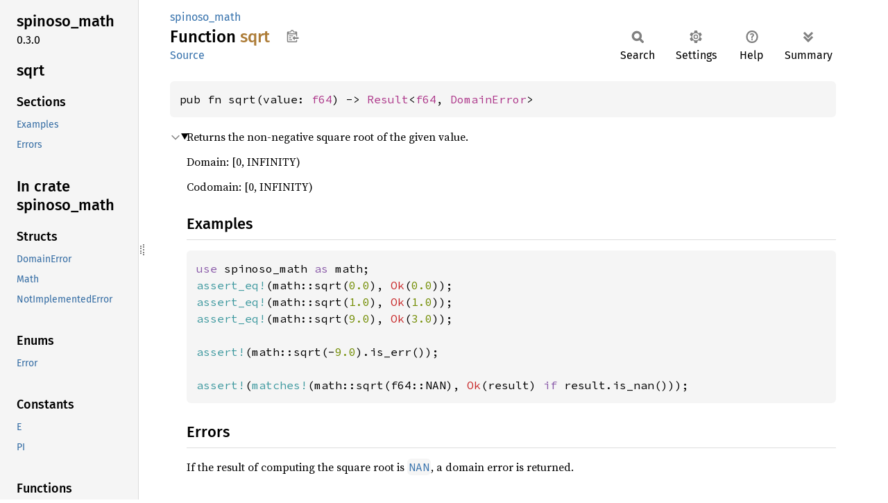

--- FILE ---
content_type: text/html; charset=utf-8
request_url: https://artichoke.github.io/artichoke/spinoso_math/fn.sqrt.html
body_size: 1600
content:
<!DOCTYPE html><html lang="en"><head><meta charset="utf-8"><meta name="viewport" content="width=device-width, initial-scale=1.0"><meta name="generator" content="rustdoc"><meta name="description" content="Returns the non-negative square root of the given value."><title>sqrt in spinoso_math - Rust</title><script>if(window.location.protocol!=="file:")document.head.insertAdjacentHTML("beforeend","SourceSerif4-Regular-6b053e98.ttf.woff2,FiraSans-Italic-81dc35de.woff2,FiraSans-Regular-0fe48ade.woff2,FiraSans-MediumItalic-ccf7e434.woff2,FiraSans-Medium-e1aa3f0a.woff2,SourceCodePro-Regular-8badfe75.ttf.woff2,SourceCodePro-Semibold-aa29a496.ttf.woff2".split(",").map(f=>`<link rel="preload" as="font" type="font/woff2"href="../static.files/${f}">`).join(""))</script><link rel="stylesheet" href="../static.files/normalize-9960930a.css"><link rel="stylesheet" href="../static.files/rustdoc-e56847b5.css"><meta name="rustdoc-vars" data-root-path="../" data-static-root-path="../static.files/" data-current-crate="spinoso_math" data-themes="" data-resource-suffix="" data-rustdoc-version="1.92.0-nightly (9f32ccf35 2025-09-21)" data-channel="nightly" data-search-js="search-e256b49e.js" data-stringdex-js="stringdex-061df703.js" data-settings-js="settings-c38705f0.js" ><script src="../static.files/storage-e2aeef58.js"></script><script defer src="sidebar-items.js"></script><script defer src="../static.files/main-6dc2a7f3.js"></script><noscript><link rel="stylesheet" href="../static.files/noscript-263c88ec.css"></noscript><link rel="alternate icon" type="image/png" href="../static.files/favicon-32x32-eab170b8.png"><link rel="icon" type="image/svg+xml" href="../static.files/favicon-044be391.svg"></head><body class="rustdoc fn"><!--[if lte IE 11]><div class="warning">This old browser is unsupported and will most likely display funky things.</div><![endif]--><rustdoc-topbar><h2><a href="#">sqrt</a></h2></rustdoc-topbar><nav class="sidebar"><div class="sidebar-crate"><h2><a href="../spinoso_math/index.html">spinoso_<wbr>math</a><span class="version">0.3.0</span></h2></div><div class="sidebar-elems"><section id="rustdoc-toc"><h2 class="location"><a href="#">sqrt</a></h2><h3><a href="#">Sections</a></h3><ul class="block top-toc"><li><a href="#examples" title="Examples">Examples</a></li><li><a href="#errors" title="Errors">Errors</a></li></ul></section><div id="rustdoc-modnav"><h2 class="in-crate"><a href="index.html">In crate spinoso_<wbr>math</a></h2></div></div></nav><div class="sidebar-resizer" title="Drag to resize sidebar"></div><main><div class="width-limiter"><section id="main-content" class="content"><div class="main-heading"><div class="rustdoc-breadcrumbs"><a href="index.html">spinoso_math</a></div><h1>Function <span class="fn">sqrt</span>&nbsp;<button id="copy-path" title="Copy item path to clipboard">Copy item path</button></h1><rustdoc-toolbar></rustdoc-toolbar><span class="sub-heading"><a class="src" href="../src/spinoso_math/math.rs.html#866-878">Source</a> </span></div><pre class="rust item-decl"><code>pub fn sqrt(value: <a class="primitive" href="https://doc.rust-lang.org/nightly/std/primitive.f64.html">f64</a>) -&gt; <a class="enum" href="https://doc.rust-lang.org/nightly/core/result/enum.Result.html" title="enum core::result::Result">Result</a>&lt;<a class="primitive" href="https://doc.rust-lang.org/nightly/std/primitive.f64.html">f64</a>, <a class="struct" href="struct.DomainError.html" title="struct spinoso_math::DomainError">DomainError</a>&gt;</code></pre><details class="toggle top-doc" open><summary class="hideme"><span>Expand description</span></summary><div class="docblock"><p>Returns the non-negative square root of the given value.</p>
<p>Domain: [0, INFINITY)</p>
<p>Codomain: [0, INFINITY)</p>
<h2 id="examples"><a class="doc-anchor" href="#examples">§</a>Examples</h2>
<div class="example-wrap"><pre class="rust rust-example-rendered"><code><span class="kw">use </span>spinoso_math <span class="kw">as </span>math;
<span class="macro">assert_eq!</span>(math::sqrt(<span class="number">0.0</span>), <span class="prelude-val">Ok</span>(<span class="number">0.0</span>));
<span class="macro">assert_eq!</span>(math::sqrt(<span class="number">1.0</span>), <span class="prelude-val">Ok</span>(<span class="number">1.0</span>));
<span class="macro">assert_eq!</span>(math::sqrt(<span class="number">9.0</span>), <span class="prelude-val">Ok</span>(<span class="number">3.0</span>));

<span class="macro">assert!</span>(math::sqrt(-<span class="number">9.0</span>).is_err());

<span class="macro">assert!</span>(<span class="macro">matches!</span>(math::sqrt(f64::NAN), <span class="prelude-val">Ok</span>(result) <span class="kw">if </span>result.is_nan()));</code></pre></div><h2 id="errors"><a class="doc-anchor" href="#errors">§</a>Errors</h2>
<p>If the result of computing the square root is <a href="https://doc.rust-lang.org/nightly/std/primitive.f64.html#associatedconstant.NAN" title="associated constant f64::NAN"><code>NAN</code></a>, a domain error is
returned.</p>
</div></details></section></div></main></body></html>

--- FILE ---
content_type: application/javascript; charset=utf-8
request_url: https://artichoke.github.io/artichoke/spinoso_math/sidebar-items.js
body_size: -337
content:
window.SIDEBAR_ITEMS = {"constant":["E","PI"],"enum":["Error"],"fn":["acos","acosh","asin","asinh","atan","atan2","atanh","cbrt","cos","cosh","erf","erfc","exp","frexp","gamma","hypot","ldexp","lgamma","log","log10","log2","sin","sinh","sqrt","tan","tanh"],"struct":["DomainError","Math","NotImplementedError"]};